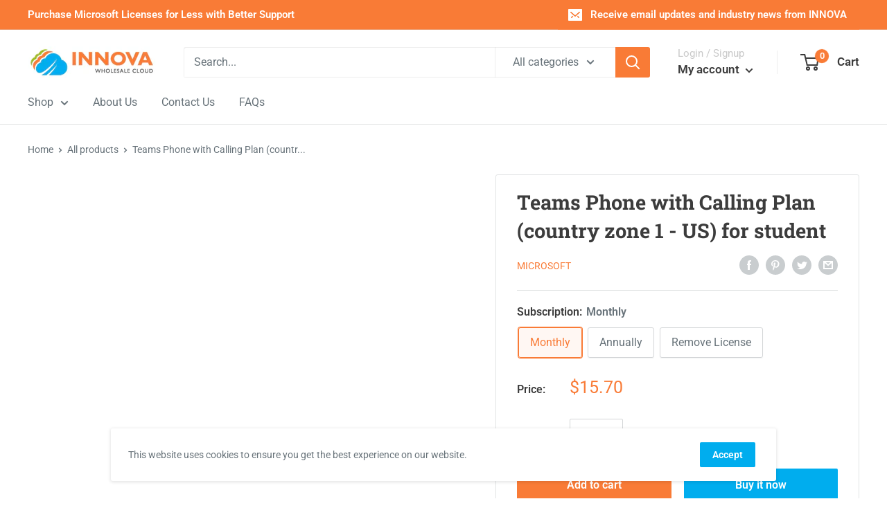

--- FILE ---
content_type: text/javascript
request_url: https://wholesalecloud.us/cdn/shop/t/2/assets/custom.js?v=90373254691674712701570955128
body_size: -687
content:
//# sourceMappingURL=/cdn/shop/t/2/assets/custom.js.map?v=90373254691674712701570955128
